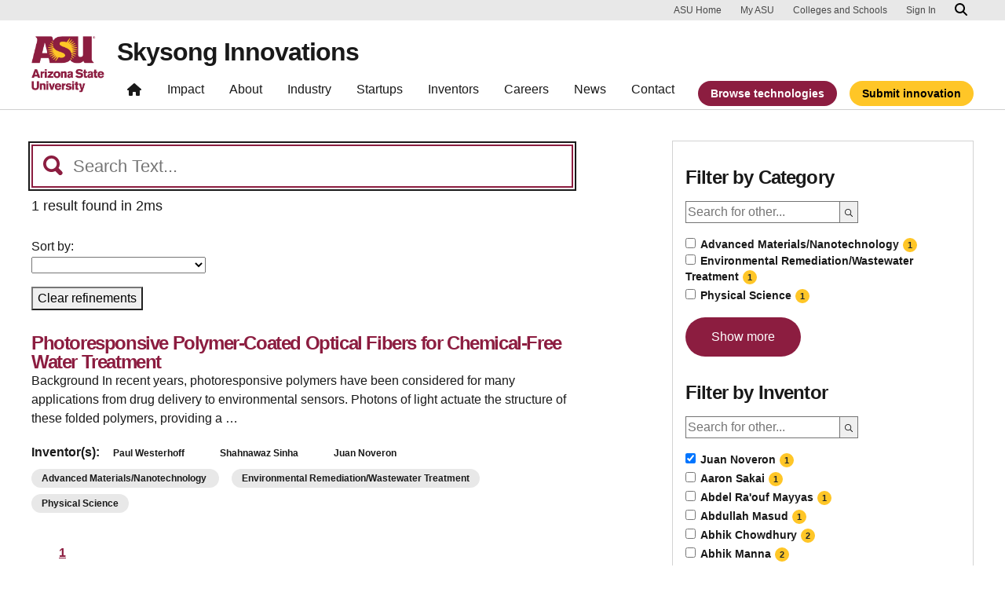

--- FILE ---
content_type: text/html; charset=UTF-8
request_url: https://skysonginnovations.com/?s=&filters%5Bskytech_inventors.full_name%5D%5B0%5D=Juan%20Noveron
body_size: 13487
content:

<!DOCTYPE html>
<html lang="en-US">

<head>
	<!-- Google Tag Manager -->
	<script>(function(w,d,s,l,i){w[l]=w[l]||[];w[l].push({'gtm.start':
	new Date().getTime(),event:'gtm.js'});var f=d.getElementsByTagName(s)[0],
	j=d.createElement(s),dl=l!='dataLayer'?'&l='+l:'';j.async=true;j.src=
	'https://www.googletagmanager.com/gtm.js?id='+i+dl;f.parentNode.insertBefore(j,f);
	})(window,document,'script','dataLayer','GTM-KDWN8Z');</script>
	<!-- End Google Tag Manager -->
	<meta charset="UTF-8">
	<meta name="viewport" content="width=device-width, initial-scale=1, shrink-to-fit=no">
	<link rel="profile" href="http://gmpg.org/xfn/11">
	<script> window.dataLayer = window.dataLayer || []; </script><meta name='robots' content='noindex, follow' />
	<style>img:is([sizes="auto" i], [sizes^="auto," i]) { contain-intrinsic-size: 3000px 1500px }</style>
	
	<!-- This site is optimized with the Yoast SEO plugin v26.8 - https://yoast.com/product/yoast-seo-wordpress/ -->
	<title>You searched for  - Skysong Innovations</title>
	<meta property="og:locale" content="en_US" />
	<meta property="og:type" content="article" />
	<meta property="og:title" content="You searched for  - Skysong Innovations" />
	<meta property="og:site_name" content="Skysong Innovations" />
	<meta name="twitter:card" content="summary_large_image" />
	<meta name="twitter:title" content="You searched for  - Skysong Innovations" />
	<script type="application/ld+json" class="yoast-schema-graph">{"@context":"https://schema.org","@graph":[{"@type":["CollectionPage","SearchResultsPage"],"@id":"https://skysonginnovations.com/?s","url":"https://skysonginnovations.com/?s=","name":"You searched for - Skysong Innovations","isPartOf":{"@id":"https://skysonginnovations.com/#website"},"breadcrumb":{"@id":"#breadcrumb"},"inLanguage":"en-US"},{"@type":"BreadcrumbList","@id":"#breadcrumb","itemListElement":[{"@type":"ListItem","position":1,"name":"Home","item":"https://skysonginnovations.com/"},{"@type":"ListItem","position":2,"name":"You searched for"}]},{"@type":"WebSite","@id":"https://skysonginnovations.com/#website","url":"https://skysonginnovations.com/","name":"Skysong Innovations","description":"","publisher":{"@id":"https://skysonginnovations.com/#organization"},"potentialAction":[{"@type":"SearchAction","target":{"@type":"EntryPoint","urlTemplate":"https://skysonginnovations.com/?s={search_term_string}"},"query-input":{"@type":"PropertyValueSpecification","valueRequired":true,"valueName":"search_term_string"}}],"inLanguage":"en-US"},{"@type":"Organization","@id":"https://skysonginnovations.com/#organization","name":"Skysong Innovations","url":"https://skysonginnovations.com/","logo":{"@type":"ImageObject","inLanguage":"en-US","@id":"https://skysonginnovations.com/#/schema/logo/image/","url":"https://skysonginnovations.com/wp-content/uploads/2022/12/ASU-Updatedskysong-innovations-rgb-color-tagline-2lines-082622.jpg","contentUrl":"https://skysonginnovations.com/wp-content/uploads/2022/12/ASU-Updatedskysong-innovations-rgb-color-tagline-2lines-082622.jpg","width":544,"height":202,"caption":"Skysong Innovations"},"image":{"@id":"https://skysonginnovations.com/#/schema/logo/image/"}}]}</script>
	<!-- / Yoast SEO plugin. -->


<link rel="alternate" type="application/rss+xml" title="Skysong Innovations &raquo; Feed" href="https://skysonginnovations.com/feed/" />
<link rel="alternate" type="application/rss+xml" title="Skysong Innovations &raquo; Search Results for &#8220;&#8221; Feed" href="https://skysonginnovations.com/search/feed/rss2/" />
<script>
window._wpemojiSettings = {"baseUrl":"https:\/\/s.w.org\/images\/core\/emoji\/16.0.1\/72x72\/","ext":".png","svgUrl":"https:\/\/s.w.org\/images\/core\/emoji\/16.0.1\/svg\/","svgExt":".svg","source":{"concatemoji":"https:\/\/skysonginnovations.com\/wp-includes\/js\/wp-emoji-release.min.js?ver=6.8.3"}};
/*! This file is auto-generated */
!function(s,n){var o,i,e;function c(e){try{var t={supportTests:e,timestamp:(new Date).valueOf()};sessionStorage.setItem(o,JSON.stringify(t))}catch(e){}}function p(e,t,n){e.clearRect(0,0,e.canvas.width,e.canvas.height),e.fillText(t,0,0);var t=new Uint32Array(e.getImageData(0,0,e.canvas.width,e.canvas.height).data),a=(e.clearRect(0,0,e.canvas.width,e.canvas.height),e.fillText(n,0,0),new Uint32Array(e.getImageData(0,0,e.canvas.width,e.canvas.height).data));return t.every(function(e,t){return e===a[t]})}function u(e,t){e.clearRect(0,0,e.canvas.width,e.canvas.height),e.fillText(t,0,0);for(var n=e.getImageData(16,16,1,1),a=0;a<n.data.length;a++)if(0!==n.data[a])return!1;return!0}function f(e,t,n,a){switch(t){case"flag":return n(e,"\ud83c\udff3\ufe0f\u200d\u26a7\ufe0f","\ud83c\udff3\ufe0f\u200b\u26a7\ufe0f")?!1:!n(e,"\ud83c\udde8\ud83c\uddf6","\ud83c\udde8\u200b\ud83c\uddf6")&&!n(e,"\ud83c\udff4\udb40\udc67\udb40\udc62\udb40\udc65\udb40\udc6e\udb40\udc67\udb40\udc7f","\ud83c\udff4\u200b\udb40\udc67\u200b\udb40\udc62\u200b\udb40\udc65\u200b\udb40\udc6e\u200b\udb40\udc67\u200b\udb40\udc7f");case"emoji":return!a(e,"\ud83e\udedf")}return!1}function g(e,t,n,a){var r="undefined"!=typeof WorkerGlobalScope&&self instanceof WorkerGlobalScope?new OffscreenCanvas(300,150):s.createElement("canvas"),o=r.getContext("2d",{willReadFrequently:!0}),i=(o.textBaseline="top",o.font="600 32px Arial",{});return e.forEach(function(e){i[e]=t(o,e,n,a)}),i}function t(e){var t=s.createElement("script");t.src=e,t.defer=!0,s.head.appendChild(t)}"undefined"!=typeof Promise&&(o="wpEmojiSettingsSupports",i=["flag","emoji"],n.supports={everything:!0,everythingExceptFlag:!0},e=new Promise(function(e){s.addEventListener("DOMContentLoaded",e,{once:!0})}),new Promise(function(t){var n=function(){try{var e=JSON.parse(sessionStorage.getItem(o));if("object"==typeof e&&"number"==typeof e.timestamp&&(new Date).valueOf()<e.timestamp+604800&&"object"==typeof e.supportTests)return e.supportTests}catch(e){}return null}();if(!n){if("undefined"!=typeof Worker&&"undefined"!=typeof OffscreenCanvas&&"undefined"!=typeof URL&&URL.createObjectURL&&"undefined"!=typeof Blob)try{var e="postMessage("+g.toString()+"("+[JSON.stringify(i),f.toString(),p.toString(),u.toString()].join(",")+"));",a=new Blob([e],{type:"text/javascript"}),r=new Worker(URL.createObjectURL(a),{name:"wpTestEmojiSupports"});return void(r.onmessage=function(e){c(n=e.data),r.terminate(),t(n)})}catch(e){}c(n=g(i,f,p,u))}t(n)}).then(function(e){for(var t in e)n.supports[t]=e[t],n.supports.everything=n.supports.everything&&n.supports[t],"flag"!==t&&(n.supports.everythingExceptFlag=n.supports.everythingExceptFlag&&n.supports[t]);n.supports.everythingExceptFlag=n.supports.everythingExceptFlag&&!n.supports.flag,n.DOMReady=!1,n.readyCallback=function(){n.DOMReady=!0}}).then(function(){return e}).then(function(){var e;n.supports.everything||(n.readyCallback(),(e=n.source||{}).concatemoji?t(e.concatemoji):e.wpemoji&&e.twemoji&&(t(e.twemoji),t(e.wpemoji)))}))}((window,document),window._wpemojiSettings);
</script>
<link rel='stylesheet' id='remodal-css' href='https://skysonginnovations.com/wp-content/plugins/wp-google-maps-pro/lib/remodal.css?ver=6.8.3' media='all' />
<link rel='stylesheet' id='remodal-default-theme-css' href='https://skysonginnovations.com/wp-content/plugins/wp-google-maps-pro/lib/remodal-default-theme.css?ver=6.8.3' media='all' />
<link rel='stylesheet' id='wpgmza-marker-library-dialog-css' href='https://skysonginnovations.com/wp-content/plugins/wp-google-maps-pro/css/marker-library-dialog.css?ver=6.8.3' media='all' />
<style id='wp-emoji-styles-inline-css'>

	img.wp-smiley, img.emoji {
		display: inline !important;
		border: none !important;
		box-shadow: none !important;
		height: 1em !important;
		width: 1em !important;
		margin: 0 0.07em !important;
		vertical-align: -0.1em !important;
		background: none !important;
		padding: 0 !important;
	}
</style>
<link rel='stylesheet' id='wp-block-library-css' href='https://skysonginnovations.com/wp-includes/css/dist/block-library/style.min.css?ver=6.8.3' media='all' />
<style id='safe-svg-svg-icon-style-inline-css'>
.safe-svg-cover{text-align:center}.safe-svg-cover .safe-svg-inside{display:inline-block;max-width:100%}.safe-svg-cover svg{fill:currentColor;height:100%;max-height:100%;max-width:100%;width:100%}

</style>
<link rel='stylesheet' id='eedee-gutenslider-init-css' href='https://skysonginnovations.com/wp-content/plugins/gutenslider/build/gutenslider-init.css?ver=1699883004' media='all' />
<link rel='stylesheet' id='wp-bootstrap-blocks-styles-css' href='https://skysonginnovations.com/wp-content/plugins/wp-bootstrap-blocks/build/style-index.css?ver=5.2.1' media='all' />
<style id='global-styles-inline-css'>
:root{--wp--preset--aspect-ratio--square: 1;--wp--preset--aspect-ratio--4-3: 4/3;--wp--preset--aspect-ratio--3-4: 3/4;--wp--preset--aspect-ratio--3-2: 3/2;--wp--preset--aspect-ratio--2-3: 2/3;--wp--preset--aspect-ratio--16-9: 16/9;--wp--preset--aspect-ratio--9-16: 9/16;--wp--preset--color--black: #000000;--wp--preset--color--cyan-bluish-gray: #abb8c3;--wp--preset--color--white: #FFFFFF;--wp--preset--color--pale-pink: #f78da7;--wp--preset--color--vivid-red: #cf2e2e;--wp--preset--color--luminous-vivid-orange: #ff6900;--wp--preset--color--luminous-vivid-amber: #fcb900;--wp--preset--color--light-green-cyan: #7bdcb5;--wp--preset--color--vivid-green-cyan: #00d084;--wp--preset--color--pale-cyan-blue: #8ed1fc;--wp--preset--color--vivid-cyan-blue: #0693e3;--wp--preset--color--vivid-purple: #9b51e0;--wp--preset--color--asu-maroon: #8C1D40;--wp--preset--color--asu-gold: #FFC627;--wp--preset--color--asu-blue: #00A3E0;--wp--preset--color--asu-green: #78BE20;--wp--preset--color--asu-orange: #FF7F32;--wp--preset--color--gray-1: #FAFAFA;--wp--preset--color--gray-2: #E8E8E8;--wp--preset--color--gray-3: #D0D0D0;--wp--preset--color--gray-4: #BFBFBF;--wp--preset--color--gray-5: #747474;--wp--preset--color--gray-6: #484848;--wp--preset--color--gray-7: #191919;--wp--preset--gradient--vivid-cyan-blue-to-vivid-purple: linear-gradient(135deg,rgba(6,147,227,1) 0%,rgb(155,81,224) 100%);--wp--preset--gradient--light-green-cyan-to-vivid-green-cyan: linear-gradient(135deg,rgb(122,220,180) 0%,rgb(0,208,130) 100%);--wp--preset--gradient--luminous-vivid-amber-to-luminous-vivid-orange: linear-gradient(135deg,rgba(252,185,0,1) 0%,rgba(255,105,0,1) 100%);--wp--preset--gradient--luminous-vivid-orange-to-vivid-red: linear-gradient(135deg,rgba(255,105,0,1) 0%,rgb(207,46,46) 100%);--wp--preset--gradient--very-light-gray-to-cyan-bluish-gray: linear-gradient(135deg,rgb(238,238,238) 0%,rgb(169,184,195) 100%);--wp--preset--gradient--cool-to-warm-spectrum: linear-gradient(135deg,rgb(74,234,220) 0%,rgb(151,120,209) 20%,rgb(207,42,186) 40%,rgb(238,44,130) 60%,rgb(251,105,98) 80%,rgb(254,248,76) 100%);--wp--preset--gradient--blush-light-purple: linear-gradient(135deg,rgb(255,206,236) 0%,rgb(152,150,240) 100%);--wp--preset--gradient--blush-bordeaux: linear-gradient(135deg,rgb(254,205,165) 0%,rgb(254,45,45) 50%,rgb(107,0,62) 100%);--wp--preset--gradient--luminous-dusk: linear-gradient(135deg,rgb(255,203,112) 0%,rgb(199,81,192) 50%,rgb(65,88,208) 100%);--wp--preset--gradient--pale-ocean: linear-gradient(135deg,rgb(255,245,203) 0%,rgb(182,227,212) 50%,rgb(51,167,181) 100%);--wp--preset--gradient--electric-grass: linear-gradient(135deg,rgb(202,248,128) 0%,rgb(113,206,126) 100%);--wp--preset--gradient--midnight: linear-gradient(135deg,rgb(2,3,129) 0%,rgb(40,116,252) 100%);--wp--preset--font-size--small: 13px;--wp--preset--font-size--medium: 20px;--wp--preset--font-size--large: 36px;--wp--preset--font-size--x-large: 42px;--wp--preset--spacing--20: 0.44rem;--wp--preset--spacing--30: 0.67rem;--wp--preset--spacing--40: 1rem;--wp--preset--spacing--50: 1.5rem;--wp--preset--spacing--60: 2.25rem;--wp--preset--spacing--70: 3.38rem;--wp--preset--spacing--80: 5.06rem;--wp--preset--spacing--uds-size-1: 0.5rem;--wp--preset--spacing--uds-size-2: 1rem;--wp--preset--spacing--uds-size-3: 1.5rem;--wp--preset--spacing--uds-size-4: 2rem;--wp--preset--spacing--uds-size-6: 3rem;--wp--preset--spacing--uds-size-8: 4rem;--wp--preset--spacing--uds-size-12: 6rem;--wp--preset--shadow--natural: 6px 6px 9px rgba(0, 0, 0, 0.2);--wp--preset--shadow--deep: 12px 12px 50px rgba(0, 0, 0, 0.4);--wp--preset--shadow--sharp: 6px 6px 0px rgba(0, 0, 0, 0.2);--wp--preset--shadow--outlined: 6px 6px 0px -3px rgba(255, 255, 255, 1), 6px 6px rgba(0, 0, 0, 1);--wp--preset--shadow--crisp: 6px 6px 0px rgba(0, 0, 0, 1);}.wp-block-list{--wp--preset--color--gray-7: #191919;--wp--preset--color--asu-maroon: #8C1D40;--wp--preset--color--asu-gold: #FFC627;--wp--preset--color--white: #FFFFFF;}:where(body) { margin: 0; }.wp-site-blocks > .alignleft { float: left; margin-right: 2em; }.wp-site-blocks > .alignright { float: right; margin-left: 2em; }.wp-site-blocks > .aligncenter { justify-content: center; margin-left: auto; margin-right: auto; }:where(.wp-site-blocks) > * { margin-block-start: 24px; margin-block-end: 0; }:where(.wp-site-blocks) > :first-child { margin-block-start: 0; }:where(.wp-site-blocks) > :last-child { margin-block-end: 0; }:root { --wp--style--block-gap: 24px; }:root :where(.is-layout-flow) > :first-child{margin-block-start: 0;}:root :where(.is-layout-flow) > :last-child{margin-block-end: 0;}:root :where(.is-layout-flow) > *{margin-block-start: 24px;margin-block-end: 0;}:root :where(.is-layout-constrained) > :first-child{margin-block-start: 0;}:root :where(.is-layout-constrained) > :last-child{margin-block-end: 0;}:root :where(.is-layout-constrained) > *{margin-block-start: 24px;margin-block-end: 0;}:root :where(.is-layout-flex){gap: 24px;}:root :where(.is-layout-grid){gap: 24px;}.is-layout-flow > .alignleft{float: left;margin-inline-start: 0;margin-inline-end: 2em;}.is-layout-flow > .alignright{float: right;margin-inline-start: 2em;margin-inline-end: 0;}.is-layout-flow > .aligncenter{margin-left: auto !important;margin-right: auto !important;}.is-layout-constrained > .alignleft{float: left;margin-inline-start: 0;margin-inline-end: 2em;}.is-layout-constrained > .alignright{float: right;margin-inline-start: 2em;margin-inline-end: 0;}.is-layout-constrained > .aligncenter{margin-left: auto !important;margin-right: auto !important;}.is-layout-constrained > :where(:not(.alignleft):not(.alignright):not(.alignfull)){margin-left: auto !important;margin-right: auto !important;}body .is-layout-flex{display: flex;}.is-layout-flex{flex-wrap: wrap;align-items: center;}.is-layout-flex > :is(*, div){margin: 0;}body .is-layout-grid{display: grid;}.is-layout-grid > :is(*, div){margin: 0;}body{padding-top: 0px;padding-right: 0px;padding-bottom: 0px;padding-left: 0px;}a:where(:not(.wp-element-button)){text-decoration: underline;}:root :where(.wp-element-button, .wp-block-button__link){background-color: #32373c;border-width: 0;color: #fff;font-family: inherit;font-size: inherit;line-height: inherit;padding: calc(0.667em + 2px) calc(1.333em + 2px);text-decoration: none;}.has-black-color{color: var(--wp--preset--color--black) !important;}.has-cyan-bluish-gray-color{color: var(--wp--preset--color--cyan-bluish-gray) !important;}.has-white-color{color: var(--wp--preset--color--white) !important;}.has-pale-pink-color{color: var(--wp--preset--color--pale-pink) !important;}.has-vivid-red-color{color: var(--wp--preset--color--vivid-red) !important;}.has-luminous-vivid-orange-color{color: var(--wp--preset--color--luminous-vivid-orange) !important;}.has-luminous-vivid-amber-color{color: var(--wp--preset--color--luminous-vivid-amber) !important;}.has-light-green-cyan-color{color: var(--wp--preset--color--light-green-cyan) !important;}.has-vivid-green-cyan-color{color: var(--wp--preset--color--vivid-green-cyan) !important;}.has-pale-cyan-blue-color{color: var(--wp--preset--color--pale-cyan-blue) !important;}.has-vivid-cyan-blue-color{color: var(--wp--preset--color--vivid-cyan-blue) !important;}.has-vivid-purple-color{color: var(--wp--preset--color--vivid-purple) !important;}.has-asu-maroon-color{color: var(--wp--preset--color--asu-maroon) !important;}.has-asu-gold-color{color: var(--wp--preset--color--asu-gold) !important;}.has-asu-blue-color{color: var(--wp--preset--color--asu-blue) !important;}.has-asu-green-color{color: var(--wp--preset--color--asu-green) !important;}.has-asu-orange-color{color: var(--wp--preset--color--asu-orange) !important;}.has-gray-1-color{color: var(--wp--preset--color--gray-1) !important;}.has-gray-2-color{color: var(--wp--preset--color--gray-2) !important;}.has-gray-3-color{color: var(--wp--preset--color--gray-3) !important;}.has-gray-4-color{color: var(--wp--preset--color--gray-4) !important;}.has-gray-5-color{color: var(--wp--preset--color--gray-5) !important;}.has-gray-6-color{color: var(--wp--preset--color--gray-6) !important;}.has-gray-7-color{color: var(--wp--preset--color--gray-7) !important;}.has-black-background-color{background-color: var(--wp--preset--color--black) !important;}.has-cyan-bluish-gray-background-color{background-color: var(--wp--preset--color--cyan-bluish-gray) !important;}.has-white-background-color{background-color: var(--wp--preset--color--white) !important;}.has-pale-pink-background-color{background-color: var(--wp--preset--color--pale-pink) !important;}.has-vivid-red-background-color{background-color: var(--wp--preset--color--vivid-red) !important;}.has-luminous-vivid-orange-background-color{background-color: var(--wp--preset--color--luminous-vivid-orange) !important;}.has-luminous-vivid-amber-background-color{background-color: var(--wp--preset--color--luminous-vivid-amber) !important;}.has-light-green-cyan-background-color{background-color: var(--wp--preset--color--light-green-cyan) !important;}.has-vivid-green-cyan-background-color{background-color: var(--wp--preset--color--vivid-green-cyan) !important;}.has-pale-cyan-blue-background-color{background-color: var(--wp--preset--color--pale-cyan-blue) !important;}.has-vivid-cyan-blue-background-color{background-color: var(--wp--preset--color--vivid-cyan-blue) !important;}.has-vivid-purple-background-color{background-color: var(--wp--preset--color--vivid-purple) !important;}.has-asu-maroon-background-color{background-color: var(--wp--preset--color--asu-maroon) !important;}.has-asu-gold-background-color{background-color: var(--wp--preset--color--asu-gold) !important;}.has-asu-blue-background-color{background-color: var(--wp--preset--color--asu-blue) !important;}.has-asu-green-background-color{background-color: var(--wp--preset--color--asu-green) !important;}.has-asu-orange-background-color{background-color: var(--wp--preset--color--asu-orange) !important;}.has-gray-1-background-color{background-color: var(--wp--preset--color--gray-1) !important;}.has-gray-2-background-color{background-color: var(--wp--preset--color--gray-2) !important;}.has-gray-3-background-color{background-color: var(--wp--preset--color--gray-3) !important;}.has-gray-4-background-color{background-color: var(--wp--preset--color--gray-4) !important;}.has-gray-5-background-color{background-color: var(--wp--preset--color--gray-5) !important;}.has-gray-6-background-color{background-color: var(--wp--preset--color--gray-6) !important;}.has-gray-7-background-color{background-color: var(--wp--preset--color--gray-7) !important;}.has-black-border-color{border-color: var(--wp--preset--color--black) !important;}.has-cyan-bluish-gray-border-color{border-color: var(--wp--preset--color--cyan-bluish-gray) !important;}.has-white-border-color{border-color: var(--wp--preset--color--white) !important;}.has-pale-pink-border-color{border-color: var(--wp--preset--color--pale-pink) !important;}.has-vivid-red-border-color{border-color: var(--wp--preset--color--vivid-red) !important;}.has-luminous-vivid-orange-border-color{border-color: var(--wp--preset--color--luminous-vivid-orange) !important;}.has-luminous-vivid-amber-border-color{border-color: var(--wp--preset--color--luminous-vivid-amber) !important;}.has-light-green-cyan-border-color{border-color: var(--wp--preset--color--light-green-cyan) !important;}.has-vivid-green-cyan-border-color{border-color: var(--wp--preset--color--vivid-green-cyan) !important;}.has-pale-cyan-blue-border-color{border-color: var(--wp--preset--color--pale-cyan-blue) !important;}.has-vivid-cyan-blue-border-color{border-color: var(--wp--preset--color--vivid-cyan-blue) !important;}.has-vivid-purple-border-color{border-color: var(--wp--preset--color--vivid-purple) !important;}.has-asu-maroon-border-color{border-color: var(--wp--preset--color--asu-maroon) !important;}.has-asu-gold-border-color{border-color: var(--wp--preset--color--asu-gold) !important;}.has-asu-blue-border-color{border-color: var(--wp--preset--color--asu-blue) !important;}.has-asu-green-border-color{border-color: var(--wp--preset--color--asu-green) !important;}.has-asu-orange-border-color{border-color: var(--wp--preset--color--asu-orange) !important;}.has-gray-1-border-color{border-color: var(--wp--preset--color--gray-1) !important;}.has-gray-2-border-color{border-color: var(--wp--preset--color--gray-2) !important;}.has-gray-3-border-color{border-color: var(--wp--preset--color--gray-3) !important;}.has-gray-4-border-color{border-color: var(--wp--preset--color--gray-4) !important;}.has-gray-5-border-color{border-color: var(--wp--preset--color--gray-5) !important;}.has-gray-6-border-color{border-color: var(--wp--preset--color--gray-6) !important;}.has-gray-7-border-color{border-color: var(--wp--preset--color--gray-7) !important;}.has-vivid-cyan-blue-to-vivid-purple-gradient-background{background: var(--wp--preset--gradient--vivid-cyan-blue-to-vivid-purple) !important;}.has-light-green-cyan-to-vivid-green-cyan-gradient-background{background: var(--wp--preset--gradient--light-green-cyan-to-vivid-green-cyan) !important;}.has-luminous-vivid-amber-to-luminous-vivid-orange-gradient-background{background: var(--wp--preset--gradient--luminous-vivid-amber-to-luminous-vivid-orange) !important;}.has-luminous-vivid-orange-to-vivid-red-gradient-background{background: var(--wp--preset--gradient--luminous-vivid-orange-to-vivid-red) !important;}.has-very-light-gray-to-cyan-bluish-gray-gradient-background{background: var(--wp--preset--gradient--very-light-gray-to-cyan-bluish-gray) !important;}.has-cool-to-warm-spectrum-gradient-background{background: var(--wp--preset--gradient--cool-to-warm-spectrum) !important;}.has-blush-light-purple-gradient-background{background: var(--wp--preset--gradient--blush-light-purple) !important;}.has-blush-bordeaux-gradient-background{background: var(--wp--preset--gradient--blush-bordeaux) !important;}.has-luminous-dusk-gradient-background{background: var(--wp--preset--gradient--luminous-dusk) !important;}.has-pale-ocean-gradient-background{background: var(--wp--preset--gradient--pale-ocean) !important;}.has-electric-grass-gradient-background{background: var(--wp--preset--gradient--electric-grass) !important;}.has-midnight-gradient-background{background: var(--wp--preset--gradient--midnight) !important;}.has-small-font-size{font-size: var(--wp--preset--font-size--small) !important;}.has-medium-font-size{font-size: var(--wp--preset--font-size--medium) !important;}.has-large-font-size{font-size: var(--wp--preset--font-size--large) !important;}.has-x-large-font-size{font-size: var(--wp--preset--font-size--x-large) !important;}.wp-block-list.has-gray-7-color{color: var(--wp--preset--color--gray-7) !important;}.wp-block-list.has-asu-maroon-color{color: var(--wp--preset--color--asu-maroon) !important;}.wp-block-list.has-asu-gold-color{color: var(--wp--preset--color--asu-gold) !important;}.wp-block-list.has-white-color{color: var(--wp--preset--color--white) !important;}.wp-block-list.has-gray-7-background-color{background-color: var(--wp--preset--color--gray-7) !important;}.wp-block-list.has-asu-maroon-background-color{background-color: var(--wp--preset--color--asu-maroon) !important;}.wp-block-list.has-asu-gold-background-color{background-color: var(--wp--preset--color--asu-gold) !important;}.wp-block-list.has-white-background-color{background-color: var(--wp--preset--color--white) !important;}.wp-block-list.has-gray-7-border-color{border-color: var(--wp--preset--color--gray-7) !important;}.wp-block-list.has-asu-maroon-border-color{border-color: var(--wp--preset--color--asu-maroon) !important;}.wp-block-list.has-asu-gold-border-color{border-color: var(--wp--preset--color--asu-gold) !important;}.wp-block-list.has-white-border-color{border-color: var(--wp--preset--color--white) !important;}
:root :where(.wp-block-pullquote){font-size: 1.5em;line-height: 1.6;}
</style>
<link rel='stylesheet' id='styles-asu-career-css' href='https://skysonginnovations.com/wp-content/plugins/UnityBlocks/build/asu-careers/style-index.css?ver=6.8.3' media='all' />
<link rel='stylesheet' id='styles-wchm-css' href='https://skysonginnovations.com/wp-content/plugins/UnityBlocks/build/wchm/style-index.css?ver=6.8.3' media='all' />
<link rel='stylesheet' id='css/e2pdf.frontend.global-css' href='https://skysonginnovations.com/wp-content/plugins/e2pdf/css/e2pdf.frontend.global.css?ver=1.28.14' media='all' />
<link rel='stylesheet' id='uds-wordpress-styles-css' href='https://skysonginnovations.com/wp-content/themes/UDS-WordPress-Theme/dist/css/theme.min.css?ver=1.2.4.1766156453' media='all' />
<link rel='stylesheet' id='uds-wordpress-child-styles-css' href='https://skysonginnovations.com/wp-content/themes/Skysong-Innovations-Child-Theme/css/child-theme.min.css?ver=1.2.4.1724363767' media='all' />
<link rel='stylesheet' id='algolia-instantsearch-css' href='https://skysonginnovations.com/wp-content/plugins/wp-search-with-algolia/css/algolia-instantsearch.css?ver=2.11.1' media='all' />
<style id='block-visibility-screen-size-styles-inline-css'>
/* Large screens (desktops, 992px and up) */
@media ( min-width: 992px ) {
	.block-visibility-hide-large-screen {
		display: none !important;
	}
}

/* Medium screens (tablets, between 768px and 992px) */
@media ( min-width: 768px ) and ( max-width: 991.98px ) {
	.block-visibility-hide-medium-screen {
		display: none !important;
	}
}

/* Small screens (mobile devices, less than 768px) */
@media ( max-width: 767.98px ) {
	.block-visibility-hide-small-screen {
		display: none !important;
	}
}
</style>
<script src="https://skysonginnovations.com/wp-includes/js/jquery/jquery.min.js?ver=3.7.1" id="jquery-core-js"></script>
<script src="https://skysonginnovations.com/wp-content/plugins/wp-google-maps-pro/lib/remodal.min.js?ver=6.8.3" id="remodal-js"></script>
<script id="wpgmza_data-js-extra">
var wpgmza_google_api_status = {"message":"Enqueued","code":"ENQUEUED"};
</script>
<script src="https://skysonginnovations.com/wp-content/plugins/wp-google-maps/wpgmza_data.js?ver=6.8.3" id="wpgmza_data-js"></script>
<script src="https://skysonginnovations.com/wp-content/plugins/e2pdf/js/e2pdf.frontend.js?ver=1.28.14" id="js/e2pdf.frontend-js"></script>
<link rel="https://api.w.org/" href="https://skysonginnovations.com/wp-json/" /><link rel="EditURI" type="application/rsd+xml" title="RSD" href="https://skysonginnovations.com/xmlrpc.php?rsd" />
<!-- HFCM by 99 Robots - Snippet # 3: Anchor Menu Sticky Fix -->
<script>
	jQuery(window).scroll(function(){
	var stickyMenu = jQuery('.uds-anchor-menu'),
	scroll = jQuery(window).scrollTop();

	if (scroll <= 500) stickyMenu.removeClass('sticky');
	else stickyMenu.addClass('sticky');
	});
</script>
<!-- /end HFCM by 99 Robots -->
<!-- HFCM by 99 Robots - Snippet # 4: Anchor Menu Placement When Sticky Fix -->
<style>
	
	@media only screen and (max-width: 991px) {
		.uds-anchor-menu.uds-anchor-menu-expanded-lg.with-header.sticky{
			top: 105px
		}
		
		#wpadminbar ~ main .uds-anchor-menu.sticky {
    	top: 137px;
		}
	}
	
	@media only screen and (min-width: 992px) {
		.uds-anchor-menu.uds-anchor-menu-expanded-lg.with-header.sticky{
			top: 89px
		}
		
		#wpadminbar ~ main .uds-anchor-menu.sticky {
    	top: 122px;
		}
	}
	
</style>
<!-- /end HFCM by 99 Robots -->
<link rel="apple-touch-icon-precomposed" sizes="57x57" href="https://skysonginnovations.com/wp-content/themes/UDS-WordPress-Theme/dist/img/favicon/apple-touch-icon-57x57.png" />
<link rel="apple-touch-icon-precomposed" sizes="114x114" href="https://skysonginnovations.com/wp-content/themes/UDS-WordPress-Theme/dist/img/favicon/apple-touch-icon-114x114.png" />
<link rel="apple-touch-icon-precomposed" sizes="72x72" href="https://skysonginnovations.com/wp-content/themes/UDS-WordPress-Theme/dist/img/favicon/apple-touch-icon-72x72.png" />
<link rel="apple-touch-icon-precomposed" sizes="144x144" href="https://skysonginnovations.com/wp-content/themes/UDS-WordPress-Theme/dist/img/favicon/apple-touch-icon-144x144.png" />
<link rel="apple-touch-icon-precomposed" sizes="60x60" href="https://skysonginnovations.com/wp-content/themes/UDS-WordPress-Theme/dist/img/favicon/apple-touch-icon-60x60.png" />
<link rel="apple-touch-icon-precomposed" sizes="120x120" href="https://skysonginnovations.com/wp-content/themes/UDS-WordPress-Theme/dist/img/favicon/apple-touch-icon-120x120.png" />
<link rel="apple-touch-icon-precomposed" sizes="76x76" href="https://skysonginnovations.com/wp-content/themes/UDS-WordPress-Theme/dist/img/favicon/apple-touch-icon-76x76.png" />
<link rel="apple-touch-icon-precomposed" sizes="152x152" href="https://skysonginnovations.com/wp-content/themes/UDS-WordPress-Theme/dist/img/favicon/apple-touch-icon-152x152.png" />
<link rel="icon" type="image/png" href="https://skysonginnovations.com/wp-content/themes/UDS-WordPress-Theme/dist/img/favicon/favicon-196x196.png" sizes="196x196" />
<link rel="icon" type="image/png" href="https://skysonginnovations.com/wp-content/themes/UDS-WordPress-Theme/dist/img/favicon/favicon-96x96.png" sizes="96x96" />
<link rel="icon" type="image/png" href="https://skysonginnovations.com/wp-content/themes/UDS-WordPress-Theme/dist/img/favicon/favicon-32x32.png" sizes="32x32" />
<link rel="icon" type="image/png" href="https://skysonginnovations.com/wp-content/themes/UDS-WordPress-Theme/dist/img/favicon/favicon-16x16.png" sizes="16x16" />
<link rel="icon" type="image/png" href="https://skysonginnovations.com/wp-content/themes/UDS-WordPress-Theme/dist/img/favicon/favicon-128.png" sizes="128x128" />
<meta name="application-name" content="Skysong Innovations"/>
<meta name="msapplication-TileColor" content="#FFFFFF" />
<meta name="msapplication-TileImage" content="https://skysonginnovations.com/wp-content/themes/UDS-WordPress-Theme/dist/img/favicon/mstile-144x144.png" />
<meta name="msapplication-square70x70logo" content="https://skysonginnovations.com/wp-content/themes/UDS-WordPress-Theme/dist/img/favicon/mstile-70x70.png" />
<meta name="msapplication-square150x150logo" content="https://skysonginnovations.com/wp-content/themes/UDS-WordPress-Theme/dist/img/favicon/mstile-150x150.png" />
<meta name="msapplication-wide310x150logo" content="https://skysonginnovations.com/wp-content/themes/UDS-WordPress-Theme/dist/img/favicon/mstile-310x150.png" />
<meta name="msapplication-square310x310logo" content="https://skysonginnovations.com/wp-content/themes/UDS-WordPress-Theme/dist/img/favicon/mstile-310x310.png" />

	<meta name="mobile-web-app-capable" content="yes">
<meta name="apple-mobile-web-app-capable" content="yes">
<meta name="apple-mobile-web-app-title" content="Skysong Innovations - ">
		<style>
			.algolia-search-highlight {
				background-color: #fffbcc;
				border-radius: 2px;
				font-style: normal;
			}
		</style>
				<style id="wp-custom-css">
			.UDS-selection-list section:not(:first-of-type){
	display: none;
}

.white-color{
	color:#fff;
	text-decoration:none;
}
.white-color:hover{
	color:#fff;
}

p.list-options {
	margin-bottom: 15px !important;
}

.list-options a{
	text-decoration: none;
	color: lightgray;
	font-size: 1.5rem;
	padding: 10px;
	border-bottom:.2px solid #ffc627;
	border-left:.2px solid #ffc627;
	border-right:.2px solid #ffc627;
	border-top:.2px solid #ffc627;
	line-height: 3.5rem;
	background: #191919!important;
	

}

.list-options a:active{
	color: #fff;
	
}


.list-options a:hover{
	color: #ffc627;
	
}


.full-card {
	min-width: 800px;
}

.glide.image-gallery .glide__track {
    max-height: 450px;
}

.skytech_tag_inventors .ais-hits--tag {
	background: none; 
}

.ais-hits--tag a {
    text-decoration: revert !important; 
}		</style>
		
	
	<script type="text/javascript">
		(function(i, s, o, g, r, a, m) {
			i['GoogleAnalyticsObject'] = r;
			i[r] = i[r] || function() {
				(i[r].q = i[r].q || []).push(arguments)
			}, i[r].l = 1 * new Date();
			a = s.createElement(o),
				m = s.getElementsByTagName(o)[0];
			a.async = 1;
			a.src = g;
			m.parentNode.insertBefore(a, m)
		})(window, document, 'script', '//www.google-analytics.com/analytics.js', 'ga_site');

		ga_site('create', 'UA-8924061-57', 'auto');
		ga_site('require', 'linkid', 'linkid.js');
		ga_site('send', 'pageview');
		ga_site('set', 'forceSSL', true);

		ga = ga_site; // for allowing integration with other google analytics plugins.

				var asuLoginName;
		asuLoginName = (function() {
			var cookies = document.cookie.split(";");
			for (var i = 0; i < cookies.length; i++) {
				if (cookies[i].indexOf('SSONAME') > 0) {
					// cookies[i] = ' SSONAME=Firstname'
					if (cookies[i].substring(9) == "") {
						break;
					}
					return cookies[i].substring(9);
					break;
				}
			}
		})();
		if (asuLoginName) {
			ga_site('send', 'event', 'HASASUCOOKIE', 'pageview', 'login', 1);
		}

		// Track search queries before they leave the page. Since the event is async we need
		// to have a callback. This is unfortantly very hacky, but there aren't any other better
		// alternatives.
		// TODO: Update logic for Web Standards 2.0 Global Header
		/*
		$(document).ready(function() {
			$('#asu_search_module form').submit(function() {
				if ($(this).attr('waitForAjax') == 'done') {
					// the ga callback has occurred
					return true;

				} else if ($(this).attr('waitForAjax') == 'wait') {
					// we are still waiting for the ga callback
					$(this).trigger("submit"); // resubmit the form
					return false;

				} else {
					// this is the first time its called, so set the attribute and make the ga call
					$(this).attr('waitForAjax', 'wait');

					// Use a timeout to ensure the execution of the callback
					setTimeout(waitForResponse, 2000);

					// Only run the callback code once.
					var alreadyCalled = false;

					function waitForResponse() {
						if (alreadyCalled) return;
						alreadyCalled = true;
						var asu_search_form = $('#asu_search_module form');
						asu_search_form.attr('waitForAjax', 'done');
						asu_search_form.trigger("submit");
					}

					var search_text = $('input[name="q"]', this).val();
					ga_site('send', 'event', {
						'eventCategory': 'ExternalASUSearch',
						'eventAction': 'search',
						'eventLabel': search_text,
						'hitCallback': waitForResponse
					});

					return false;
				}
			});
		});
		*/

				try {
			(function() {
				var afterPrint = function() {
					ga_site('send', 'event', 'PrintIntent', document.location.pathname);
				};
				if (window.matchMedia) {
					var mediaQueryList = window.matchMedia('print');
					mediaQueryList.addListener(function(mql) {
						if (!mql.matches)
							afterPrint();
					});
				}
				window.onafterprint = afterPrint;
			}());
		} catch (e) {}
	</script>
	</head>

<body class="search search-results wp-custom-logo wp-embed-responsive wp-theme-UDS-WordPress-Theme wp-child-theme-Skysong-Innovations-Child-Theme hfeed" itemscope itemtype="http://schema.org/WebSite" id="back_to_top">
	<!-- Google Tag Manager (noscript) -->
	<noscript><iframe src="https://www.googletagmanager.com/ns.html?id=GTM-KDWN8Z"
	height="0" width="0" style="display:none;visibility:hidden"></iframe></noscript>
	<!-- End Google Tag Manager (noscript) -->
	
	<div id="header-container"></div>


	
	<div id="ais-wrapper">
		<div class="container search-content">
			<div class="row justify-content-between">
				<div class="col-md-7">
					<main id="ais-main">
						<div class="algolia-search-box-wrapper">
							<div id="algolia-search-box"></div>
							<svg class="search-icon" width="25" height="25" viewBox="0 0 40 40" xmlns="http://www.w3.org/2000/svg"><path d="M24.828 31.657a16.76 16.76 0 0 1-7.992 2.015C7.538 33.672 0 26.134 0 16.836 0 7.538 7.538 0 16.836 0c9.298 0 16.836 7.538 16.836 16.836 0 3.22-.905 6.23-2.475 8.79.288.18.56.395.81.645l5.985 5.986A4.54 4.54 0 0 1 38 38.673a4.535 4.535 0 0 1-6.417-.007l-5.986-5.986a4.545 4.545 0 0 1-.77-1.023zm-7.992-4.046c5.95 0 10.775-4.823 10.775-10.774 0-5.95-4.823-10.775-10.774-10.775-5.95 0-10.775 4.825-10.775 10.776 0 5.95 4.825 10.775 10.776 10.775z" fill-rule="evenodd"></path></svg>
							<div id="algolia-stats"></div>
							<div id="sort-by-group">
								<span>Sort by:</span>
								<div id="sort-by"></div>
							</div>
							<div id="clear-refinements"></div>							
						</div>
						<div id="algolia-hits"></div>
						<div id="algolia-pagination"></div>
					</main>
				</div>
				<div class="col-md-4">
					<aside id="ais-facets">
						<div>
							<h3 class="widgettitle">Filter by Category</h3>
							<section class="ais-facets" id="facet-tags"></section>
						</div>
						<div>
							<h3 class="widgettitle">Filter by Inventor</h3>
							<section class="ais-facets" id="facet-inventors"></section>
						</div>
					</aside>
				</div>
			</div>
		</div>
	</div>

	<script type="text/html" id="tmpl-instantsearch-hit">
		<article itemtype="http://schema.org/Article">
			<# if ( data.images.thumbnail ) { #>
				<div class="ais-hits--thumbnail">
					<a href="{{ data.permalink }}" title="{{ data.post_title }}" class="ais-hits--thumbnail-link">
						<img src="{{ data.images.thumbnail.url }}" alt="{{ data.post_title }}" title="{{ data.post_title }}" itemprop="image" />
					</a>
				</div>
			<# } #>

			<div class="ais-hits--content">
				<h2 itemprop="name headline"><a href="{{ data.permalink }}" title="{{ data.post_title }}" class="ais-hits--title-link" itemprop="url">{{{ data._highlightResult.post_title.value }}}</a></h2>
				<div class="excerpt">
					<p>
						<# if ( data._snippetResult['skytech_description'] ) { #>
							<span class="suggestion-post-content ais-hits--content-snippet">{{{ data._snippetResult['skytech_description'].value }}}</span>
						<# } #>
					</p>
				</div>
				<div class="ais-hits--tags">
					<# if ( data['skytech_inventors'] ) { #>
						<div class="skytech_tag_inventors">
							<strong>Inventor(s):</strong>
							<# for (var index in data.skytech_inventors) { #>
								<a href="/?s=&filters%5Bskytech_inventors.full_name%5D%5B0%5D={{ data.skytech_inventors[index].full_name }}">
									<span class="ais-hits--tag">
										{{{ data.skytech_inventors[index].full_name }}}
									</span>
								</a>
							<# } #>
						</div>
					<# } #>
					<# if ( data._snippetResult['taxonomies'] ) { #>
						<div class="skytech_tag_categories">
							<# for (var index in data._snippetResult.taxonomies.technology_category) { #>
								<# var techCatText = data._snippetResult.taxonomies.technology_category[index].value.replace('&amp;', '&') #>
								<# var techCatLink = techCatText.replace('&', '%26') #>
								<# var techCatLink = techCatLink.replace('amp;', '') #>
								<a href="/?s=&filters%5Btaxonomies.technology_category%5D%5B0%5D={{{ techCatLink }}}">
									<span class="ais-hits--tag">
										{{{ techCatText }}}
									</span>
								</a>
							<# } #>
						</div>
					<# } #>
				</div>
			</div>
			<div class="ais-clearfix"></div>
		</article>
	</script>

	<script type="text/javascript">
		jQuery(function() {
			if(jQuery('#algolia-search-box').length > 0) {

				if (algolia.indices.searchable_posts === undefined && jQuery('.admin-bar').length > 0) {
					alert('It looks like you haven\'t indexed the searchable posts index. Please head to the Indexing page of the Algolia Search plugin and index it.');
				}

				const indexName = "wp_searchable_posts";

				/* Instantiate instantsearch.js */
				const search = instantsearch({
					searchClient: algoliasearch(
						algolia.application_id,
						algolia.search_api_key
					),
					indexName,
					escapeHTML: false,
					routing: {
						stateMapping: {
							stateToRoute(uiState) {
								const indexUiState = uiState[indexName];
								return {
									s: indexUiState.query,
									filters:
										indexUiState.refinementList,
									page: indexUiState.page,
								}
							},
							routeToState(routeState) {
								return {
									[indexName]: {
										query: routeState.s,
										refinementList: routeState.filters,
										page: routeState.page,
									},
								};
							},
						},
					},
				});


				search.addWidgets([

					/* Search box widget */
					instantsearch.widgets.searchBox({
						container: '#algolia-search-box',
						placeholder: 'Search Text...',
						showReset: false,
						showSubmit: false,
						showLoadingIndicator: false,
					}),

					/* Stats widget */
					instantsearch.widgets.stats({
						container: '#algolia-stats'
					}),

					/* Hits widget */
					instantsearch.widgets.hits({
						container: '#algolia-hits',
						hitsPerPage: 10,
						escapeHTML: false,
						templates: {
							empty: 'No results were found for "<strong>{{query}}</strong>".',
							item: wp.template('instantsearch-hit')
						},
						transformData: {
							item: function (hit) {

								function replace_highlights_recursive (item) {
									if (item instanceof Object && item.hasOwnProperty('value')) {
										item.value = _.escape(item.value);
										item.value = item.value.replace(/__ais-highlight__/g, '<em>').replace(/__\/ais-highlight__/g, '</em>');
									} else {
										for (var key in item) {
											item[key] = replace_highlights_recursive(item[key]);
										}
									}
									return item;
								}

								hit._highlightResult = replace_highlights_recursive(hit._highlightResult);
								hit._snippetResult = replace_highlights_recursive(hit._snippetResult);

								return hit;
							}
						}
					}),

					/* Pagination widget */
					instantsearch.widgets.pagination({
						container: '#algolia-pagination'
					}),

					/* Category refinement widget */
					instantsearch.widgets.refinementList({
						container: '#facet-tags',
						attribute: 'taxonomies.technology_category',
						operator: 'and',
						sortBy: ['isRefined:desc', 'name:asc', 'count:desc'],
						searchable: true,
						showMore: true,
						showMoreLimit: 100,
						searchablePlaceholder: "Search for other...",
					}),

					/* Inventor refinement widget */
					instantsearch.widgets.refinementList({
						container: '#facet-inventors',
						attribute: 'skytech_inventors.full_name',
						operator: 'or',
						sortBy: ['isRefined:desc', 'name:asc', 'count:desc'],
						searchable: true,
						showMore: true,
						showMoreLimit: 100,
						searchablePlaceholder: "Search for other...",
					}),

					instantsearch.widgets.clearRefinements({
						container: '#clear-refinements',
					}),

					instantsearch.widgets.sortBy({
						container: '#sort-by',
						items: [
							{ label: 'Published Date Descending', value: 'PublicationDateDesc' },
							{ label: 'Published Date Ascending', value: 'PublicationDateAsc' },
							{ label: 'Title Descending', value: 'PostTitleDesc' },
							{ label: 'Title Ascending', value: 'PostTitleAsc' },
						],
					}),
				]);

				/* Start */
				search.start();

				jQuery( '#algolia-search-box input' ).attr( 'type', 'search' ).trigger( 'select' );
			}
		});
	</script>



	<!-- React Footer Container -->
	<div id="footer-container"></div>

<script type="speculationrules">
{"prefetch":[{"source":"document","where":{"and":[{"href_matches":"\/*"},{"not":{"href_matches":["\/wp-*.php","\/wp-admin\/*","\/wp-content\/uploads\/*","\/wp-content\/*","\/wp-content\/plugins\/*","\/wp-content\/themes\/Skysong-Innovations-Child-Theme\/*","\/wp-content\/themes\/UDS-WordPress-Theme\/*","\/*\\?(.+)","\/wp-login.php*","\/wp-admin\/admin-ajax.php*","\/wp-json\/*"]}},{"not":{"selector_matches":"a[rel~=\"nofollow\"]"}},{"not":{"selector_matches":".no-prefetch, .no-prefetch a"}}]},"eagerness":"conservative"}]}
</script>
<script type="text/javascript">var algolia = {"debug":false,"application_id":"M6J20UOE3O","search_api_key":"087afafcf7458895f30e7b6c47a1b2ec","powered_by_enabled":false,"insights_enabled":false,"search_hits_per_page":"10","query":"","indices":{"searchable_posts":{"name":"wp_searchable_posts","id":"searchable_posts","enabled":true,"replicas":[]},"posts_technology":{"name":"wp_posts_technology","id":"posts_technology","enabled":true,"replicas":[]},"terms_technology_category":{"name":"wp_terms_technology_category","id":"terms_technology_category","enabled":true,"replicas":[]},"terms_technology_keyword":{"name":"wp_terms_technology_keyword","id":"terms_technology_keyword","enabled":true,"replicas":[]}},"autocomplete":{"sources":[{"index_id":"posts_technology","index_name":"wp_posts_technology","label":"Technologies","admin_name":"Technologies","position":10,"max_suggestions":5,"tmpl_suggestion":"autocomplete-post-suggestion","enabled":true},{"index_id":"terms_technology_category","index_name":"wp_terms_technology_category","label":"Technology Categories","admin_name":"Technology Categories","position":20,"max_suggestions":3,"tmpl_suggestion":"autocomplete-term-suggestion","enabled":true},{"index_id":"terms_technology_keyword","index_name":"wp_terms_technology_keyword","label":"Technology Keywords","admin_name":"Technology Keywords","position":20,"max_suggestions":3,"tmpl_suggestion":"autocomplete-term-suggestion","enabled":true}],"input_selector":"input[name='s']:not(.no-autocomplete):not(#adminbar-search)"}};</script><script src="https://skysonginnovations.com/wp-includes/js/dist/vendor/react.min.js?ver=18.3.1.1" id="react-js"></script>
<script src="https://skysonginnovations.com/wp-includes/js/dist/vendor/react-dom.min.js?ver=18.3.1.1" id="react-dom-js"></script>
<script src="https://skysonginnovations.com/wp-includes/js/dist/escape-html.min.js?ver=6561a406d2d232a6fbd2" id="wp-escape-html-js"></script>
<script src="https://skysonginnovations.com/wp-includes/js/dist/element.min.js?ver=a4eeeadd23c0d7ab1d2d" id="wp-element-js"></script>
<script src="https://skysonginnovations.com/wp-includes/js/dist/vendor/react-jsx-runtime.min.js?ver=18.3.1" id="react-jsx-runtime-js"></script>
<script src="https://skysonginnovations.com/wp-includes/js/dist/dom-ready.min.js?ver=f77871ff7694fffea381" id="wp-dom-ready-js"></script>
<script src="https://skysonginnovations.com/wp-includes/js/dist/hooks.min.js?ver=4d63a3d491d11ffd8ac6" id="wp-hooks-js"></script>
<script src="https://skysonginnovations.com/wp-includes/js/dist/i18n.min.js?ver=5e580eb46a90c2b997e6" id="wp-i18n-js"></script>
<script id="wp-i18n-js-after">
wp.i18n.setLocaleData( { 'text direction\u0004ltr': [ 'ltr' ] } );
</script>
<script src="https://skysonginnovations.com/wp-includes/js/dist/a11y.min.js?ver=3156534cc54473497e14" id="wp-a11y-js"></script>
<script src="https://skysonginnovations.com/wp-includes/js/dist/deprecated.min.js?ver=e1f84915c5e8ae38964c" id="wp-deprecated-js"></script>
<script src="https://skysonginnovations.com/wp-includes/js/dist/dom.min.js?ver=80bd57c84b45cf04f4ce" id="wp-dom-js"></script>
<script src="https://skysonginnovations.com/wp-includes/js/dist/is-shallow-equal.min.js?ver=e0f9f1d78d83f5196979" id="wp-is-shallow-equal-js"></script>
<script src="https://skysonginnovations.com/wp-includes/js/dist/keycodes.min.js?ver=034ff647a54b018581d3" id="wp-keycodes-js"></script>
<script src="https://skysonginnovations.com/wp-includes/js/dist/priority-queue.min.js?ver=9c21c957c7e50ffdbf48" id="wp-priority-queue-js"></script>
<script src="https://skysonginnovations.com/wp-includes/js/dist/compose.min.js?ver=84bcf832a5c99203f3db" id="wp-compose-js"></script>
<script src="https://skysonginnovations.com/wp-includes/js/dist/vendor/moment.min.js?ver=2.30.1" id="moment-js"></script>
<script id="moment-js-after">
moment.updateLocale( 'en_US', {"months":["January","February","March","April","May","June","July","August","September","October","November","December"],"monthsShort":["Jan","Feb","Mar","Apr","May","Jun","Jul","Aug","Sep","Oct","Nov","Dec"],"weekdays":["Sunday","Monday","Tuesday","Wednesday","Thursday","Friday","Saturday"],"weekdaysShort":["Sun","Mon","Tue","Wed","Thu","Fri","Sat"],"week":{"dow":1},"longDateFormat":{"LT":"g:i a","LTS":null,"L":null,"LL":"F j, Y","LLL":"F j, Y g:i a","LLLL":null}} );
</script>
<script src="https://skysonginnovations.com/wp-includes/js/dist/date.min.js?ver=85ff222add187a4e358f" id="wp-date-js"></script>
<script id="wp-date-js-after">
wp.date.setSettings( {"l10n":{"locale":"en_US","months":["January","February","March","April","May","June","July","August","September","October","November","December"],"monthsShort":["Jan","Feb","Mar","Apr","May","Jun","Jul","Aug","Sep","Oct","Nov","Dec"],"weekdays":["Sunday","Monday","Tuesday","Wednesday","Thursday","Friday","Saturday"],"weekdaysShort":["Sun","Mon","Tue","Wed","Thu","Fri","Sat"],"meridiem":{"am":"am","pm":"pm","AM":"AM","PM":"PM"},"relative":{"future":"%s from now","past":"%s ago","s":"a second","ss":"%d seconds","m":"a minute","mm":"%d minutes","h":"an hour","hh":"%d hours","d":"a day","dd":"%d days","M":"a month","MM":"%d months","y":"a year","yy":"%d years"},"startOfWeek":1},"formats":{"time":"g:i a","date":"F j, Y","datetime":"F j, Y g:i a","datetimeAbbreviated":"M j, Y g:i a"},"timezone":{"offset":-7,"offsetFormatted":"-7","string":"America\/Phoenix","abbr":"MST"}} );
</script>
<script src="https://skysonginnovations.com/wp-includes/js/dist/html-entities.min.js?ver=2cd3358363e0675638fb" id="wp-html-entities-js"></script>
<script src="https://skysonginnovations.com/wp-includes/js/dist/primitives.min.js?ver=aef2543ab60c8c9bb609" id="wp-primitives-js"></script>
<script src="https://skysonginnovations.com/wp-includes/js/dist/private-apis.min.js?ver=0f8478f1ba7e0eea562b" id="wp-private-apis-js"></script>
<script src="https://skysonginnovations.com/wp-includes/js/dist/redux-routine.min.js?ver=8bb92d45458b29590f53" id="wp-redux-routine-js"></script>
<script src="https://skysonginnovations.com/wp-includes/js/dist/data.min.js?ver=fe6c4835cd00e12493c3" id="wp-data-js"></script>
<script id="wp-data-js-after">
( function() {
	var userId = 0;
	var storageKey = "WP_DATA_USER_" + userId;
	wp.data
		.use( wp.data.plugins.persistence, { storageKey: storageKey } );
} )();
</script>
<script src="https://skysonginnovations.com/wp-includes/js/dist/rich-text.min.js?ver=74178fc8c4d67d66f1a8" id="wp-rich-text-js"></script>
<script src="https://skysonginnovations.com/wp-includes/js/dist/warning.min.js?ver=ed7c8b0940914f4fe44b" id="wp-warning-js"></script>
<script src="https://skysonginnovations.com/wp-includes/js/dist/components.min.js?ver=865f2ec3b5f5195705e0" id="wp-components-js"></script>
<script src="https://skysonginnovations.com/wp-content/themes/UDS-WordPress-Theme/src/js/uds/asuHeaderFooter.umd.js?ver=1.2.4.1766156455" id="uds-header-js"></script>
<script id="uds-wordpress-scripts-js-extra">
var udsHeaderVars = {"loggedIn":"","loginLink":"https:\/\/skysonginnovations.com\/wp-admin?redirect_to=\/?s=&filters%5Bskytech_inventors.full_name%5D%5B0%5D=Juan%20Noveron","logoutLink":"https:\/\/skysonginnovations.com\/wp-login.php?action=logout&_wpnonce=9a6b382ad5","userName":"","navTree":[{"href":"https:\/\/skysonginnovations.com","text":"Home","type":"icon-home"},{"id":233,"href":"https:\/\/skysonginnovations.com\/impact\/","text":"Impact","target":"","title":"","color":null},{"id":232,"href":"https:\/\/skysonginnovations.com\/about\/","text":"About","target":"","title":"","color":null},{"id":231,"href":"https:\/\/skysonginnovations.com\/industry\/","text":"Industry","target":"","title":"","color":null},{"id":230,"href":"https:\/\/skysonginnovations.com\/startups\/","text":"Startups","target":"","title":"","color":null},{"id":229,"href":"https:\/\/skysonginnovations.com\/inventors\/","text":"Inventors","target":"","title":"","color":null},{"id":246,"href":"https:\/\/skysonginnovations.com\/careers\/","text":"Careers","target":"","title":"","color":null},{"id":4813,"href":"https:\/\/skysonginnovations.com\/news\/","text":"News","target":"","title":"","color":null},{"id":7383,"href":"https:\/\/skysonginnovations.com\/contact\/","text":"Contact","target":"","title":"","color":null}],"mobileNavTree":[{"href":"https:\/\/skysonginnovations.com","text":"Home","type":"icon-home"},{"id":233,"href":"https:\/\/skysonginnovations.com\/impact\/","text":"Impact","target":"","title":"","color":null},{"id":232,"href":"https:\/\/skysonginnovations.com\/about\/","text":"About","target":"","title":"","color":null},{"id":231,"href":"https:\/\/skysonginnovations.com\/industry\/","text":"Industry","target":"","title":"","color":null},{"id":230,"href":"https:\/\/skysonginnovations.com\/startups\/","text":"Startups","target":"","title":"","color":null},{"id":229,"href":"https:\/\/skysonginnovations.com\/inventors\/","text":"Inventors","target":"","title":"","color":null},{"id":246,"href":"https:\/\/skysonginnovations.com\/careers\/","text":"Careers","target":"","title":"","color":null},{"id":4813,"href":"https:\/\/skysonginnovations.com\/news\/","text":"News","target":"","title":"","color":null},{"id":7383,"href":"https:\/\/skysonginnovations.com\/contact\/","text":"Contact","target":"","title":"","color":null}],"expandOnHover":null,"baseUrl":"https:\/\/skysonginnovations.com","logo":[],"isPartner":null,"partnerLogo":[],"title":"Skysong Innovations","animateTitle":null,"parentOrg":"","parentOrgUrl":"","breakpoint":"Lg","buttons":[{"id":2552,"href":"https:\/\/skysonginnovations.com\/?s=","text":"Browse technologies","target":"","title":"","color":"maroon","type":"button"},{"id":544,"href":"https:\/\/skysonginnovations.com\/submit-innovation\/","text":"Submit innovation","target":"","title":"","color":"gold","type":"button"}],"searchUrl":"https:\/\/search.asu.edu\/search","site":"skysonginnovations.com"};
var udsFooterVars = {"social":{"logoUrl":"https:\/\/skysonginnovations.com\/","unitLogo":"https:\/\/skysonginnovations.com\/wp-content\/uploads\/2022\/09\/skysong-logo-final-white-2.png","mediaLinks":[]},"contact":{"title":"","contactLink":"https:\/\/skysonginnovations.com\/contact\/","contributionLink":"","columns":[{"title":"ASU Resources","links":[{"url":"https:\/\/www.asuenterprisepartners.org\/","text":"ASU Enterprise Partners","title":"ASU Enterprise Partners"},{"url":"https:\/\/research.asu.edu\/","text":"Knowledge Enterprise","title":"Knowledge Enterprise"}]},{"title":"Partner Institutions","links":[{"url":"https:\/\/research.hawaii.edu\/","text":"University of Hawaii","title":"University of Hawaii"}]}]},"settings":{"brandingRowEnabled":true,"actionRowEnabled":true},"site":"skysonginnovations.com","baseUrl":"https:\/\/skysonginnovations.com\/"};
</script>
<script src="https://skysonginnovations.com/wp-content/themes/UDS-WordPress-Theme/dist/js/theme.min.js?ver=1.2.4.1766156454" id="uds-wordpress-scripts-js"></script>
<script src="https://skysonginnovations.com/wp-content/themes/UDS-WordPress-Theme/dist/js/bootstrap.bundle.min.js?ver=1.2.4.1766156454" id="uds-bootstrap-scripts-js"></script>
<script src="https://skysonginnovations.com/wp-content/themes/UDS-WordPress-Theme/src/js/uds/data-layer.js?ver=1.2.4.1766156455" id="uds-data-layer-js"></script>
<script src="https://skysonginnovations.com/wp-includes/js/underscore.min.js?ver=1.13.7" id="underscore-js"></script>
<script id="wp-util-js-extra">
var _wpUtilSettings = {"ajax":{"url":"\/wp-admin\/admin-ajax.php"}};
</script>
<script src="https://skysonginnovations.com/wp-includes/js/wp-util.min.js?ver=6.8.3" id="wp-util-js"></script>
<script src="https://skysonginnovations.com/wp-content/plugins/wp-search-with-algolia/js/algoliasearch/dist/algoliasearch-lite.umd.js?ver=2.11.1" id="algolia-search-js"></script>
<script src="https://skysonginnovations.com/wp-content/plugins/wp-search-with-algolia/js/instantsearch.js/dist/instantsearch.production.min.js?ver=2.11.1" id="algolia-instantsearch-js"></script>

</body>

</html>


--- FILE ---
content_type: text/css
request_url: https://skysonginnovations.com/wp-content/plugins/wp-search-with-algolia/css/algolia-instantsearch.css?ver=2.11.1
body_size: 907
content:
#ais-wrapper {
	display: flex;
}

#ais-main {
	padding: 1rem;
	width: 100%;
}

#ais-facets {
	width: 40%;
	padding: 1rem;
}

.ais-facets {
	margin-bottom: 2rem;
	padding: 0;
}

.ais-facets ul {
	list-style: none;
	padding-left: 0;
	margin-left: 0;
}

.ais-facets li {
	margin-left: 0;
}

.ais-clearfix {
	clear: both;
}

.algolia-search-box-wrapper {
	position: relative;
}

.algolia-search-box-wrapper .search-icon {
	position: absolute;
	left: 0px;
	top: 14px;
	fill: #21a4d7;
}

#algolia-search-box {
	margin-bottom: 3rem;
}

#algolia-search-box input {
	border: none;
	border-bottom: 2px solid #21a4d7;
	background: transparent;
	width: 100%;
	line-height: 30px;
	font-size: 22px;
	padding: 10px 0 10px 30px;
	font-weight: 200;
	box-sizing: border-box;
	outline: none;
	box-shadow: none;
	appearance: none;
	-webkit-appearance: none;
	-moz-appearance: none;
	-ms-appearance: none;
}

.ais-SearchBox-form {
	display: block;
	position: relative;
}

.ais-SearchBox-submit[hidden],
.ais-SearchBox-reset[hidden],
.ais-SearchBox-loadingIndicator[hidden] {
	display: none;
}

#algolia-powered-by {
	position: absolute;
	top: 60px;
	right: 0;
	font-size: 14px;
	text-align: right;
}

.ais-Stats {
	position: absolute;
	top: 60px;
	font-size: 14px;
}

.ais-Hits-list {
	list-style: none;
	padding-left: 0;
	margin-left: 0;
}

.ais-Hits-item {
	/* hit item */
	margin: 0 0 2rem 0;
}

.ais-Hits-item h2 {
	margin: 0;
}

.ais-Hits-item em, .ais-Hits-item a em,
.ais-Hits-item mark, .ais-Hits-item a mark {
	font-style: normal;
	background: #fffbcc;
	border-radius: 2px;
}

.ais-hits--thumbnail {
	float: left;
	margin-right: 2rem;
}

.ais-hits--content {
	overflow: hidden;
}

.ais-hits--thumbnail img {
	border-radius: 3px;
}

.ais-Pagination {
	margin: 0;
}

.ais-Pagination-list {
	margin-left: 0;
}

.ais-Pagination-item {
	/* Pagination item */
	display: inline-block;
	padding: 3px;
}

.ais-Pagination-item--disabled {
	/* disabled Pagination item */
	display: none;
}

.ais-Pagination-item--selected {
	font-weight: bold;
}

.ais-Menu-item--selected {
	/* active list item */
	font-weight: bold;
}

.ais-HierarchicalMenu-item--selected {
	/* Hierarchical Menu: Categories */
	font-weight: bold;
}

.ais-Menu-count,
.ais-HierarchicalMenu-count,
.ais-RefinementList-count {
	margin-left: 5px;
}

.ais-HierarchicalMenu-list--child {
	/* item list level 1 */
	margin-left: 10px;
}

.ais-RangeSlider .rheostat {
	overflow: visible;
	margin-top: 40px;
	margin-bottom: 40px;
}

.ais-RangeSlider .rheostat-background {
	height: 6px;
	top: 0px;
	width: 100%;
}

.ais-RangeSlider .rheostat-handle {
	margin-left: -12px;
	top: -7px;
}

.ais-RangeSlider .rheostat-background {
	position: relative;
	background-color: #fff;
	border: 1px solid #003dff;
}

.ais-RangeSlider .rheostat-progress {
	position: absolute;
	top: 1px;
	height: 4px;
	background-color: #333;
}

.rheostat-handle {
	position: relative;
	z-index: 1;
	width: 20px;
	height: 20px;
	background-color: #fff;
	border: 1px solid #333;
	border-radius: 50%;
	cursor: -webkit-grab;
	cursor: grab;
}

.rheostat-marker {
	margin-left: -1px;
	position: absolute;
	width: 1px;
	height: 5px;
	background-color: #aaa;
}

.rheostat-marker--large {
	height: 9px;
}

.rheostat-value {
	margin-left: 50%;
	padding-top: 15px;
	position: absolute;
	text-align: center;
	-webkit-transform: translateX(-50%);
	transform: translateX(-50%);
}

.rheostat-tooltip {
	margin-left: 50%;
	position: absolute;
	top: -22px;
	text-align: center;
	-webkit-transform: translateX(-50%);
	transform: translateX(-50%);
}

.ais-RatingMenu-item {
	/* list item */
	vertical-align: middle;
}

.ais-RatingMenu-item--selected {
	/* active list item */
	font-weight: bold;
}

.ais-RatingMenu-starIcon {
	/* item star */
	display: inline-block;
	width: 1em;
	height: 1em;
}

.ais-RatingMenu-starIcon:before {
	content: '\2605';
	color: #fbae00;
}

.ais-RatingMenu-starIcon--empty {
	/* empty star */
	display: inline-block;
	width: 1em;
	height: 1em;
}

.ais-RatingMenu-starIcon--empty:before {
	content: '\2606';
	color: #fbae00;
}

.ais-RatingMenu-item--disabled .ais-star-rating--star:before {
	color: #c9c9c9;
}

.ais-RatingMenu-item--disabled .ais-star-rating--star__empty:before {
	color: #c9c9c9;
}

.ais-root__collapsible .ais-header {
	cursor: pointer;
}

.ais-root__collapsed .ais-body, .ais-root__collapsed .ais-footer {
	display: none;
}

/* Responsive */
@media only screen and (max-width: 1000px) {
	#ais-facets {
		display: none;
	}

	.ais-hits--thumbnail img {
		width: 100% !important;
	}

	.ais-Hits-item {
		border-bottom: 1px solid gainsboro;
		padding-bottom: 23px;
	}
}

@media only screen and (max-width: 500px) {
	.ais-hits--thumbnail {
		margin-right: 0 !important;
		margin-bottom: 10px;
		float: none !important;
	}
}


--- FILE ---
content_type: text/plain
request_url: https://www.google-analytics.com/j/collect?v=1&_v=j102&a=2081347416&t=pageview&_s=1&dl=https%3A%2F%2Fskysonginnovations.com%2F%3Fs%3D%26filters%255Bskytech_inventors.full_name%255D%255B0%255D%3DJuan%2520Noveron&ul=en-us%40posix&dt=You%20searched%20for%20-%20Skysong%20Innovations&sr=1280x720&vp=1280x720&_u=KGBAAEAjCAAAACAAI~&jid=446373542&gjid=81867539&cid=1066575342.1768980312&tid=UA-8924061-57&_gid=1863883263.1768980312&_r=1&_slc=1&z=1098652860
body_size: -452
content:
2,cG-2N16T6W58K